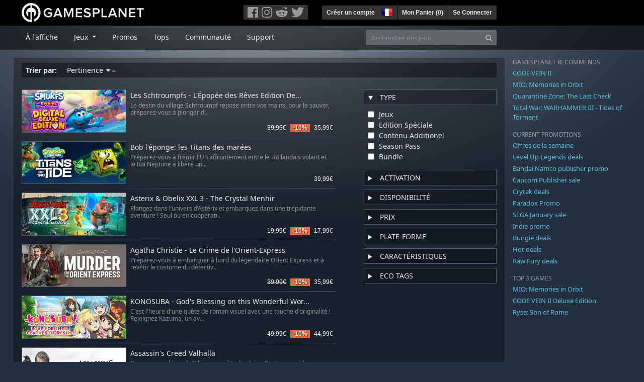

--- FILE ---
content_type: text/html; charset=utf-8
request_url: https://fr.gamesplanet.com/search?page=5&query=Le+nouveau+jeu+de+casino+Plinko+%28jeu+de+billes%29&ref=gameguidefr&utf8=%E2%9C%93
body_size: 11637
content:
<!DOCTYPE html>
<html lang="fr">
<head>
  <meta charset="utf-8">
  <meta http-equiv="X-UA-Compatible" content="IE=edge">
  <meta name="viewport" content="width=device-width, initial-scale=1, maximum-scale=1, shrink-to-fit=no, viewport-fit=auto">
  <meta name="robots" content="index,follow,all" />
  <meta http-equiv="x-dns-prefetch-control" content="on">
  <meta name="turbolinks-cache-control" content="no-cache">

  <title>Gamesplanet: Clés Steam, Origin, Ubisoft Connect, GOG et plus</title>
  <meta name="description" content="Jeux vidéo à acheter et télécharger facilement, légalement et en toute sécurité." />
  <meta name="keywords" content="Jeux vidéo à télécharger, Jeux à télécharger, acheter des jeux sur Internet, acheter jeu PC, clés Steam, clés Origin, Ubisoft Connect, jeux sans DRM" />

  <link rel="dns-prefetch" href="https://gpstatic.com" crossorigin>
  <link rel="preconnect" href="https://gpstatic.com">
  <link rel="dns-prefetch" href="https://secure.gravatar.com" crossorigin>
  <link rel="preconnect" href="https://secure.gravatar.com">
  <link rel="icon" type="image/svg+xml" href="https://gpstatic.com/assets/gamesplanet_com_circle_media-dfe8067c82a620c4d65f21a92d5874c0e38e9ada6752f9d1cbeb74483ee90faf.svg?t=1769550355" sizes="any" id="gpfavicon">
  <link rel="canonical" href="https://fr.gamesplanet.com/search">

  <link rel="stylesheet" media="all" href="https://gpstatic.com/assets/application-dc47d68d7eec9e32323623cf979b0e1394fe5acd6548b01a1f4374960e0bcf4f.css" data-turbolinks-track="reload" />
  <script type="text/javascript">// These polys allow for inline scripts while AppOS is being loaded asynchronously
// They will all be executed with their &quot;this&quot; and first argument set to the booted application
//
// NOTE: Despite their names resembling the AppOS events they will all be executed
//       every time the page loads, just at a different point in time.
window.AppOSBoot = function(f) { if (!window.AppOS_Boot) { window.AppOS_Boot = []; }; window.AppOS_Boot.push(f) };
window.AppOSDocumentLoad = function(f) { if (!window.AppOS_DL) { window.AppOS_DL = []; }; window.AppOS_DL.push(f) };
window.AppOSPageLoad = function(f) { if (!window.AppOS_PL) { window.AppOS_PL = []; }; window.AppOS_PL.push(f) };
</script>
  <script src="https://gpstatic.com/assets/application-c42fa54681ecd6c8afceeeb3bab7d82db9a1ff58af287f1385892b09a0b1c947.js" data-turbolinks-track="reload" defer="defer"></script>

  <link rel="alternate" href="https://fr.gamesplanet.com/search" hreflang="fr-FR" />


  
  <meta name="csrf-param" content="authenticity_token" />
<meta name="csrf-token" content="ohjiekHITYvQWTTdl9uLfZkCYWw9PMEPKDVVoLVKQcLOkuX1jDutdLxEqHIWeg41sp_Sf0xqkUMqxEnra-yxlg" />
  <link rel="icon" sizes="192x192" href="/images/touch_icons/touch-icon-192x192.png">
<link rel="apple-touch-icon-precomposed" sizes="180x180" href="/images/touch_icons/apple-touch-icon-180x180-precomposed.png">
<link rel="apple-touch-icon-precomposed" sizes="152x152" href="/images/touch_icons/apple-touch-icon-152x152-precomposed.png">
<link rel="apple-touch-icon-precomposed" sizes="144x144" href="/images/touch_icons/apple-touch-icon-144x144-precomposed.png">
<link rel="apple-touch-icon-precomposed" sizes="120x120" href="/images/touch_icons/apple-touch-icon-120x120-precomposed.png">
<link rel="apple-touch-icon-precomposed" sizes="114x114" href="/images/touch_icons/apple-touch-icon-114x114-precomposed.png">
<link rel="apple-touch-icon-precomposed" sizes="76x76" href="/images/touch_icons/apple-touch-icon-76x76-precomposed.png">
<link rel="apple-touch-icon-precomposed" sizes="72x72" href="/images/touch_icons/apple-touch-icon-72x72-precomposed.png">
<link rel="apple-touch-icon-precomposed" href="/images/touch_icons/apple-touch-icon-precomposed.png">

  


</head>

<body  data-hk="36b72ee8-c434-40aa-9023-724c3aaf62d2">
  <div data-appos-jserror="false"></div>
  <nav class="navbar navbar-dark bg-black nav-gp-top px-0">
  <div class="container pl-0">
    <div class="col-12 col-xl-10 gp-xl-main">
      <a class="navbar-brand pb-1 py-md-0 d-none d-sm-inline-block" href="/"><img height="38" alt="Gamesplanet.com" loading="lazy" decoding="async" src="https://gpstatic.com/assets/gamesplanet_com-c7cdb0f0005728229549c9b6506e1cbc48b94ee81723f51c81c8ad97bd630d84.svg" /></a>
      <a class="navbar-brand pb-1 py-md-0 d-inline-block d-sm-none" href="/"><img height="38" alt="Gamesplanet.com" loading="lazy" decoding="async" src="https://gpstatic.com/assets/gamesplanet_com_circle-4aac2ab0b9700fc58cb2631f1fd5d12fb5b162d956ab2c217dc61ec92d827d2e.svg" /></a>
      <button class="navbar-toggler bg-dark-gray border-0 d-inline-block d-lg-none pull-right mt-1 ml-3" type="button" data-toggle="collapse" data-target="#gpSiteNav">
        <span class="navbar-toggler-icon"></span>
        <span><i class="fa fa-search" style="white-space: nowrap"></i> </span>
      </button>
      <div class="pull-right mt-1">
        <div class="d-none d-lg-inline-block">
          <div class="btn-group mr-4" role="group">
            <div class="nav-item nav-item-social btn bg-dark-gray p-0"><a target="_blank" rel="noopener" class="nav-link p-0 pl-1" href="https://www.facebook.com/GamesplanetFR/"><img alt="Facebook" src="https://gpstatic.com/assets/get_in_touch/h-facebook-grey-13a843b391795abd42e99c1b0a6244be354ebbd80281c47ab70cb9d384260484.png" width="21" height="21" /></a></div>
            <div class="nav-item nav-item-social btn bg-dark-gray p-0"><a target="_blank" rel="noopener" class="nav-link p-0" href="https://www.instagram.com/gamesplanet_com/"><img alt="Instagram" src="https://gpstatic.com/assets/get_in_touch/h-instagram-grey-335e2af1e557d7456d7c6dfca6eabfdc0850012846c0cb27b5f048e5f64b7e56.png" width="21" height="21" /></a></div>
            <div class="nav-item nav-item-social btn bg-dark-gray p-0"><a target="_blank" rel="noopener" class="nav-link p-0" href="https://www.reddit.com/user/Gamesplanet/submitted/"><img alt="Reddit" src="https://gpstatic.com/assets/get_in_touch/h-reddit-grey-3742e9841d9d2fca4b301c7ad2d794f5d489e53a9e19921266f8911e1f0d4890.png" width="24" height="20" /></a></div>
            <div class="nav-item nav-item-social btn bg-dark-gray p-0"><a target="_blank" rel="noopener" class="nav-link p-0 pr-1" href="https://twitter.com/gamesplanetfr"><img alt="Twitter" src="https://gpstatic.com/assets/get_in_touch/h-twitter-grey-31fe64f758a401bca827a76b1a5f4813c36e642a74623fafbfc291d041b2e72b.png" width="25" height="20" /></a></div>
          </div>
        </div>
        <div class="btn-group d-none d-lg-inline-flex" role="group">
    <div class="nav-item btn bg-dark-gray p-0 px-1"><a class="nav-link p-1" data-login-required="registration" href="#open=registration">Créer un compte</a></div>
    <div class="nav-item btn bg-dark-gray p-0 pr-2 dropdown zindex100"><a class="nav-link dropdown-toggle dropdown-toggle-noarrow p-0" href="#" id="tenant-select-dropdown" role="button" data-toggle="dropdown">
  <img class="ml-1" style="vertical-align: -7px;" alt="FR" src="https://gpstatic.com/images/flags/48x32/FR.png" width="22" height="15" />
</a>
<div class="dropdown-menu shadow">
  <span class="dropdown-item">
    <img class="mr-1" alt="FR" src="https://gpstatic.com/images/flags/48x32/FR.png" width="22" height="15" /> France / EUR
  </span>
  <div class="dropdown-divider"></div>
    <a class="dropdown-item" href="https://de.gamesplanet.com/">
      <img class="mr-1" alt="DE" src="https://gpstatic.com/images/flags/48x32/DE.png" width="22" height="15" /> Deutschland / EUR
</a>    <a class="dropdown-item" href="https://uk.gamesplanet.com/">
      <img class="mr-1" alt="GB" src="https://gpstatic.com/images/flags/48x32/GB.png" width="22" height="15" /> United Kingdom / GBP
</a>    <a class="dropdown-item" href="https://us.gamesplanet.com/">
      <img class="mr-1" alt="US" src="https://gpstatic.com/images/flags/48x32/US.png" width="22" height="15" /> United States / USD
</a></div>
</div>
    <div class="nav-item btn bg-dark-gray p-0 px-1 separator"><a class="nav-link p-1 " href="/cart">Mon Panier (<span class="cart_count">0</span>)</a></div>
    <div class="nav-item btn bg-dark-gray p-0 px-1 separator"><a class="nav-link p-1" data-login-required="true" href="#open=login">Se Connecter</a></div>
</div>

        <div class="btn-group d-inline-flex d-lg-none" role="group">
  <a class="btn bg-dark-gray " href="/cart"><i class="fa fa-shopping-cart" style="white-space: nowrap"></i> (<span class="cart_count">0</span>)</a>
  <div class="btn-group" role="group">
    <a href="#" class="btn bg-dark-gray dropdown-toggle" id="mobile-user-account" data-toggle="dropdown" aria-haspopup="true" aria-expanded="false">
      <i class="fa fa-user" style="white-space: nowrap"></i> 
    </a>
    <div class="dropdown-menu dropdown-menu-right" style="max-width: 270px;" aria-labelledby="mobile-user-account">
        <a class="dropdown-item" data-login-required="true" href="#open=login">Se Connecter</a>
        <a class="dropdown-item" data-login-required="registration" href="#open=registration">Créer un compte</a>
    </div>
  </div>
</div>

      </div>
    </div>
  </div>
</nav>

  <nav class="navbar navbar-expand-lg navbar-dark bg-black-fade mb-3 p-0 pb-lg-1">
  <div class="container pl-0">
    <div class="col-12 col-xl-10 gp-xl-main">
      <div class="collapse navbar-collapse" id="gpSiteNav">
        <div id="quick_search" class="mt-1 mt-lg-0 mb-lg-0 order-2">
          <form id="quick_search_form" class="form-inline d-flex flex-nowrap" action="/search" accept-charset="UTF-8" method="get">
            <div class="input-group mt-1 w-100">
              <input type="text" name="query" id="query" placeholder="Rechercher des jeux" autocomplete="off" class="form-control typeahead" data-query-url="/quick_search?query=%3Avalue" aria-label="Rechercher des jeux" />
              <div class="input-group-append">
                <button class="btn btn-secondary py-0 px-2 text-muted" type="submit" aria-label="Search" ><i class="fa fa-search" style="white-space: nowrap"></i> </button>
              </div>
            </div>
</form>        </div>
        <div class="navbar-nav my-1 mr-auto order-1">
          <div class="nav-item mr-3">
            <a class="nav-link text-body pt-2 pr-2 pb-0 pl-2 mb-1 mob16" href="/">À l&#39;affiche</a>
          </div>
          <div class="nav-item mr-3 dropdown">
            <a class="nav-link text-body pt-2 pr-2 pb-0 pl-2 mb-1 dropdown-toggle mob16" href="#" id="gp-site-nav-dropdown" role="button" data-toggle="dropdown">
              Jeux
            </a>
            <div class="dropdown-menu shadow">
              <div class="container dropdown-multi-col">
                <div class="row">
                  <div class="col-12 col-md-6">
                    <div class="nav-header bg-light p-1 small text-uppercase">Genre</div>
                    <div class="dropdown-divider"></div>
                    <a class="dropdown-item" href="/games/action">Action</a>
                    <a class="dropdown-item" href="/games/adventure">Aventure</a>
                    <a class="dropdown-item" href="/games/rpg">RPG (Jeu de Rôle)</a>
                    <a class="dropdown-item" href="/games/mmo">MMO</a>
                    <a class="dropdown-item" href="/games/strategy">Stratégie</a>
                    <a class="dropdown-item" href="/games/simulation">Simulation</a>
                    <a class="dropdown-item" href="/games/arcade_indie">Arcade &amp; Indie</a>
                    <a class="dropdown-item" href="/games/sport">Sport</a>
                    <div class="nav-header bg-light mt-3 p-1 small text-uppercase">Autre</div>
                    <div class="dropdown-divider"></div>
                    <a class="dropdown-item" href="/games/coming-soon">Bientôt disponible</a>
                    <a class="dropdown-item" href="/games/games-18">Jeux 18+</a>
                    <a class="dropdown-item" href="/games/mac">Jeux Mac</a>
                    <a class="dropdown-item" href="/games/linux">Jeux Linux</a>
                    <a class="dropdown-item" href="/publishers">Éditeurs</a>
                  </div>
                  <div class="col-12 col-md-6 mt-3 mt-md-0">
                    <div class="nav-header bg-light p-1 small text-uppercase">Activation</div>
                    <div class="dropdown-divider"></div>
                    <a class="dropdown-item" href="/search?dt=epic">Epic</a>
                    <a class="dropdown-item" href="/search?dt=giants">Giants</a>
                    <a class="dropdown-item" href="/search?dt=gog">GOG</a>
                    <a class="dropdown-item" href="/search?dt=msstore">Microsoft</a>
                    <a class="dropdown-item" href="/search?dt=rockstarsocial">Rockstar Social Club</a>
                    <a class="dropdown-item" href="/search?dt=steam">Steam</a>
                    <a class="dropdown-item" href="/search?dt=uplay_silent">Ubisoft Connect</a>
                    <a class="dropdown-item" href="/search?dt=zenimax">Zenimax</a>
                      <div class="nav-header bg-light mt-3 p-1 small text-uppercase">Eco Tags</div>
                      <div class="dropdown-divider"></div>
                      <a class="dropdown-item" href="/search?eco=aesthetic">Graphismes / Esthétisme</a>
                      <a class="dropdown-item" href="/search?eco=narrative">Scénario / Narration</a>
                      <a class="dropdown-item" href="/search?eco=gameplay">Gameplay</a>
                      <a class="dropdown-item" href="/search?eco=policy">Politique de l&#39;éditeur</a>
                  </div>
                </div>
              </div>
            </div>
          </div>
          <div class="nav-item mr-3">
            <a class="nav-link text-body pt-2 pr-2 pb-0 pl-2 mb-1 mob16" href="/games/offers">Promos</a>
          </div>
          <div class="nav-item mr-3">
            <a class="nav-link text-body pt-2 pr-2 pb-0 pl-2 mb-1 mob16" href="/games/charts">Tops</a>
          </div>
          <div class="nav-item mr-3">
            <a class="nav-link text-body pt-2 pr-2 pb-0 pl-2 mb-1 mob16" href="/community/news_updates">Communauté</a>
          </div>
          <div class="nav-item mr-3">
            <a class="nav-link text-body pt-2 pr-2 pb-0 pl-2 mb-1 mob16" data-turbolinks="false" href="/support">Support</a>
          </div>
        </div>
      </div>
    </div>
  </div>
</nav>


  
  <div class="container">
    
    
    <div class="row">
      <div class="col-12 col-xl-10 gp-xl-main">
        <div class="row row-page-ctn">
          
          

<div class="col-12 search-results">
  <h2 class="upper d-none">Votre sélection</h2>

  <div class="sorting p-1 px-2 mb-3">
    <span class="font-weight-bold mr-3">Trier par:</span>
    <ul class="list-inline d-inline-block m-0">
        <li class="list-inline-item mr-3"><a class="asc" href="/search?d=asc&amp;page=5&amp;query=Le+nouveau+jeu+de+casino+Plinko+%28jeu+de+billes%29&amp;ref=gameguidefr&amp;s=relevance&amp;utf8=%E2%9C%93">
  Pertinence <i class='fa fa-sort-desc'></i><i class='fa fa-sort-asc'></i>
</a></li>
    </ul>
  </div>

  <div class="row">
    <div class="col-12 col-lg-8 order-2 order-lg-1" id="search_filtered_view">
          <div class="row no-gutters game_list game_list_small prod_class_300 pt-2">
            <div class="col-4 pl-0">
              <a class="stretched-link responsive-img img-280" href="/game/les-schtroumpfs-l-epopee-des-reves-edition-deluxe-steam-key--6918-2">
                <img loading="lazy" decoding="async" alt="Les Schtroumpfs - L&#39;Épopée des Rêves Edition Deluxe" title="Les Schtroumpfs - L&#39;Épopée des Rêves Edition Deluxe" class="border border-secondary" src="https://gpstatic.com/acache/69/18/2/fr/t280x115-10e44edc1b1aadd4a335e57d080847a6.jpg" />
                
</a>            </div>
            <div class="col-8 pl-2 px-sm-2">
              <h4 class="pt-1 mb-1"><a class="d-block text-decoration-none stretched-link" href="/game/les-schtroumpfs-l-epopee-des-reves-edition-deluxe-steam-key--6918-2">Les Schtroumpfs - L&#39;Épopée des Rêves Edition De...</a></h4>
              <p class="text-muted d-none d-md-block"><small>Le destin du village Schtroumpf repose entre vos mains, pour le sauver, préparez-vous à plonger d...</small></p>
              <div class="gp-prices small text-right">
                
                <span class="prices">
<span class="price_base"><strike>39,99€</strike></span>
<span class="price_saving false">-10%</span>
<span class="price_current">35,99€</span> </span>
              </div>
            </div>
          </div>
          <div class="row no-gutters game_list game_list_small prod_class_300 pt-2">
            <div class="col-4 pl-0">
              <a class="stretched-link responsive-img img-280" href="/game/bob-l-eponge-les-titans-des-marees-steam-key--7778-1">
                <img loading="lazy" decoding="async" alt="Bob l&#39;éponge: les Titans des marées" title="Bob l&#39;éponge: les Titans des marées" class="border border-secondary" src="https://gpstatic.com/acache/77/78/1/fr/t280x115-aae571cc110c4493514d9de99b35d629.jpg" />
                
</a>            </div>
            <div class="col-8 pl-2 px-sm-2">
              <h4 class="pt-1 mb-1"><a class="d-block text-decoration-none stretched-link" href="/game/bob-l-eponge-les-titans-des-marees-steam-key--7778-1">Bob l&#39;éponge: les Titans des marées</a></h4>
              <p class="text-muted d-none d-md-block"><small>Préparez-vous à frémir ! Un affrontement entre le Hollandais volant et le Roi Neptune a libéré un...</small></p>
              <div class="gp-prices small text-right">
                
                <span class="prices">


<span class="price_current">39,99€</span> </span>
              </div>
            </div>
          </div>
          <div class="row no-gutters game_list game_list_small prod_class_300 pt-2">
            <div class="col-4 pl-0">
              <a class="stretched-link responsive-img img-280" href="/game/asterix-obelix-xxl-3-the-crystal-menhir-steam-key--4343-1">
                <img loading="lazy" decoding="async" alt="Asterix &amp; Obelix XXL 3 - The Crystal Menhir" title="Asterix &amp; Obelix XXL 3 - The Crystal Menhir" class="border border-secondary" src="https://gpstatic.com/acache/43/43/1/fr/t280x115-591d891a9e448959f580d5d64579a01f.jpg" />
                
</a>            </div>
            <div class="col-8 pl-2 px-sm-2">
              <h4 class="pt-1 mb-1"><a class="d-block text-decoration-none stretched-link" href="/game/asterix-obelix-xxl-3-the-crystal-menhir-steam-key--4343-1">Asterix &amp; Obelix XXL 3 - The Crystal Menhir</a></h4>
              <p class="text-muted d-none d-md-block"><small>Plongez dans l’univers d’Astérix et embarquez dans une trépidante aventure ! Seul ou en coopérati...</small></p>
              <div class="gp-prices small text-right">
                
                <span class="prices">
<span class="price_base"><strike>19,99€</strike></span>
<span class="price_saving false">-10%</span>
<span class="price_current">17,99€</span> </span>
              </div>
            </div>
          </div>
          <div class="row no-gutters game_list game_list_small prod_class_300 pt-2">
            <div class="col-4 pl-0">
              <a class="stretched-link responsive-img img-280" href="/game/agatha-christie-le-crime-de-l-orient-express-steam-key--6363-1">
                <img loading="lazy" decoding="async" alt="Agatha Christie - Le Crime de l&#39;Orient-Express" title="Agatha Christie - Le Crime de l&#39;Orient-Express" class="border border-secondary" src="https://gpstatic.com/acache/63/63/1/fr/t280x115-2df75403c8c25597aee05a0ea85694cb.jpg" />
                
</a>            </div>
            <div class="col-8 pl-2 px-sm-2">
              <h4 class="pt-1 mb-1"><a class="d-block text-decoration-none stretched-link" href="/game/agatha-christie-le-crime-de-l-orient-express-steam-key--6363-1">Agatha Christie - Le Crime de l&#39;Orient-Express</a></h4>
              <p class="text-muted d-none d-md-block"><small>Préparez-vous à embarquer à bord du légendaire Orient Express et à revêtir le costume du détectiv...</small></p>
              <div class="gp-prices small text-right">
                
                <span class="prices">
<span class="price_base"><strike>39,99€</strike></span>
<span class="price_saving false">-10%</span>
<span class="price_current">35,99€</span> </span>
              </div>
            </div>
          </div>
          <div class="row no-gutters game_list game_list_small prod_class_300 pt-2">
            <div class="col-4 pl-0">
              <a class="stretched-link responsive-img img-280" href="/game/konosuba-god-s-blessing-on-this-wonderful-world-love-for-these-clothes-of-desire-steam-key--6755-1">
                <img loading="lazy" decoding="async" alt="KONOSUBA - God&#39;s Blessing on this Wonderful World! Love For These Clothes Of Desire!" title="KONOSUBA - God&#39;s Blessing on this Wonderful World! Love For These Clothes Of Desire!" class="border border-secondary" src="https://gpstatic.com/acache/67/55/1/fr/t280x115-26351199f81b5ad61706146697c6757d.jpg" />
                
</a>            </div>
            <div class="col-8 pl-2 px-sm-2">
              <h4 class="pt-1 mb-1"><a class="d-block text-decoration-none stretched-link" href="/game/konosuba-god-s-blessing-on-this-wonderful-world-love-for-these-clothes-of-desire-steam-key--6755-1">KONOSUBA - God&#39;s Blessing on this Wonderful Wor...</a></h4>
              <p class="text-muted d-none d-md-block"><small>C&#39;est l&#39;heure d&#39;une quête de roman visuel avec une touche d&#39;originalité ! Rejoignez Kazuma, un av...</small></p>
              <div class="gp-prices small text-right">
                
                <span class="prices">
<span class="price_base"><strike>49,99€</strike></span>
<span class="price_saving false">-10%</span>
<span class="price_current">44,99€</span> </span>
              </div>
            </div>
          </div>
          <div class="row no-gutters game_list game_list_small prod_class_300 pt-2">
            <div class="col-4 pl-0">
              <a class="stretched-link responsive-img img-280" href="/game/assassin-s-creed-valhalla-ubisoft-connect--5389-1">
                <img loading="lazy" decoding="async" alt="Assassin&#39;s Creed Valhalla" title="Assassin&#39;s Creed Valhalla" class="border border-secondary" src="https://gpstatic.com/acache/53/89/1/fr/t280x115-9bd12daf3ff75bd95c4e2ac879b0ef6c.jpg" />
                
</a>            </div>
            <div class="col-8 pl-2 px-sm-2">
              <h4 class="pt-1 mb-1"><a class="d-block text-decoration-none stretched-link" href="/game/assassin-s-creed-valhalla-ubisoft-connect--5389-1">Assassin&#39;s Creed Valhalla</a></h4>
              <p class="text-muted d-none d-md-block"><small>Devenez une légende Viking en quête de gloire. Partez en raids, améliorez votre campement, et mér...</small></p>
              <div class="gp-prices small text-right">
                
                <span class="prices">
<span class="price_base"><strike>59,99€</strike></span>
<span class="price_saving false">-10%</span>
<span class="price_current">53,99€</span> </span>
              </div>
            </div>
          </div>
          <div class="row no-gutters game_list game_list_small prod_class_300 pt-2">
            <div class="col-4 pl-0">
              <a class="stretched-link responsive-img img-280" href="/game/agatha-christie-le-crime-de-l-orient-express-deluxe-edition-steam-key--6363-2">
                <img loading="lazy" decoding="async" alt="Agatha Christie - Le Crime de l&#39;Orient Express - Deluxe Edition" title="Agatha Christie - Le Crime de l&#39;Orient Express - Deluxe Edition" class="border border-secondary" src="https://gpstatic.com/acache/63/63/2/fr/t280x115-742b8397629135c6bed86316fc53b246.jpg" />
                
</a>            </div>
            <div class="col-8 pl-2 px-sm-2">
              <h4 class="pt-1 mb-1"><a class="d-block text-decoration-none stretched-link" href="/game/agatha-christie-le-crime-de-l-orient-express-deluxe-edition-steam-key--6363-2">Agatha Christie - Le Crime de l&#39;Orient Express ...</a></h4>
              <p class="text-muted d-none d-md-block"><small>Préparez-vous à embarquer à bord du légendaire Orient Express et à revêtir le costume du détectiv...</small></p>
              <div class="gp-prices small text-right">
                
                <span class="prices">
<span class="price_base"><strike>49,99€</strike></span>
<span class="price_saving false">-10%</span>
<span class="price_current">44,99€</span> </span>
              </div>
            </div>
          </div>
          <div class="row no-gutters game_list game_list_small prod_class_300 pt-2">
            <div class="col-4 pl-0">
              <a class="stretched-link responsive-img img-280" href="/game/goldorak-le-festin-des-loups-deluxe-upgrade-steam-key--6177-3">
                <img loading="lazy" decoding="async" alt="GOLDORAK - Le Festin des Loups - Deluxe Upgrade" title="GOLDORAK - Le Festin des Loups - Deluxe Upgrade" class="border border-secondary" src="https://gpstatic.com/acache/61/77/3/fr/t280x115-4362c2b21ccc8d6a4e7aa5012d8c49ad.jpg" />
                <div class="class-dlc"></div>
</a>            </div>
            <div class="col-8 pl-2 px-sm-2">
              <h4 class="pt-1 mb-1"><a class="d-block text-decoration-none stretched-link" href="/game/goldorak-le-festin-des-loups-deluxe-upgrade-steam-key--6177-3">GOLDORAK - Le Festin des Loups - Deluxe Upgrade</a></h4>
              <p class="text-muted d-none d-md-block"><small>GOLDORAK – Le Festin des Loups - Deluxe Upgrade inclut le DLC Ensemble Royal et la mission bonus ...</small></p>
              <div class="gp-prices small text-right">
                
                <span class="prices">
<span class="price_base"><strike>14,99€</strike></span>
<span class="price_saving false">-10%</span>
<span class="price_current">13,49€</span> </span>
              </div>
            </div>
          </div>
          <div class="row no-gutters game_list game_list_small prod_class_300 pt-2">
            <div class="col-4 pl-0">
              <a class="stretched-link responsive-img img-280" href="/game/x4-edition-collector-communaute-des-planetes-steam-key--3961-9">
                <img loading="lazy" decoding="async" alt="X4 : Édition Collector Communauté des Planètes" title="X4 : Édition Collector Communauté des Planètes" class="border border-secondary" src="https://gpstatic.com/acache/39/61/9/fr/t280x115-e0473573dea05360d8518be5488eaf70.jpg" />
                
</a>            </div>
            <div class="col-8 pl-2 px-sm-2">
              <h4 class="pt-1 mb-1"><a class="d-block text-decoration-none stretched-link" href="/game/x4-edition-collector-communaute-des-planetes-steam-key--3961-9">X4 : Édition Collector Communauté des Planètes</a></h4>
              <p class="text-muted d-none d-md-block"><small>X4 : Édition Collector Communauté des Planètes réunit toutes les espèces connues de l&#39;univers X4 ...</small></p>
              <div class="gp-prices small text-right">
                
                <span class="prices">
<span class="price_base"><strike>149,99€</strike></span>
<span class="price_saving false">-10%</span>
<span class="price_current">134,99€</span> </span>
              </div>
            </div>
          </div>
          <div class="row no-gutters game_list game_list_small prod_class_300 pt-2">
            <div class="col-4 pl-0">
              <a class="stretched-link responsive-img img-280" href="/game/indiana-jones-et-le-cercle-ancien-passage-a-l-edition-premium-steam-key--6745-3">
                <img loading="lazy" decoding="async" alt="Indiana Jones et le Cercle Ancien: Passage à l&#39;Édition Premium" title="Indiana Jones et le Cercle Ancien: Passage à l&#39;Édition Premium" class="border border-secondary" src="https://gpstatic.com/acache/67/45/3/fr/t280x115-0d37e9af2827e9f288077ee31a4cae1c.jpg" />
                <div class="class-dlc"></div>
</a>            </div>
            <div class="col-8 pl-2 px-sm-2">
              <h4 class="pt-1 mb-1"><a class="d-block text-decoration-none stretched-link" href="/game/indiana-jones-et-le-cercle-ancien-passage-a-l-edition-premium-steam-key--6745-3">Indiana Jones et le Cercle Ancien: Passage à l&#39;...</a></h4>
              <p class="text-muted d-none d-md-block"><small>Partez à l&#39;aventure avec le passage à l&#39;Édition Premium pour obtenir le DLC narratif Indiana Jone...</small></p>
              <div class="gp-prices small text-right">
                
                <span class="prices">
<span class="price_base"><strike>34,99€</strike></span>
<span class="price_saving false">-10%</span>
<span class="price_current">31,49€</span> </span>
              </div>
            </div>
          </div>
          <div class="row no-gutters game_list game_list_small prod_class_300 pt-2">
            <div class="col-4 pl-0">
              <a class="stretched-link responsive-img img-280" href="/game/indiana-jones-et-le-cercle-ancien-l-ordre-des-geants-steam-key--6745-4">
                <img loading="lazy" decoding="async" alt="Indiana Jones et le Cercle Ancien: L&#39;Ordre des Géants" title="Indiana Jones et le Cercle Ancien: L&#39;Ordre des Géants" class="border border-secondary" src="https://gpstatic.com/acache/67/45/4/fr/t280x115-c7305bda44cec351dc980faac5ce68de.jpg" />
                <div class="class-dlc"></div>
</a>            </div>
            <div class="col-8 pl-2 px-sm-2">
              <h4 class="pt-1 mb-1"><a class="d-block text-decoration-none stretched-link" href="/game/indiana-jones-et-le-cercle-ancien-l-ordre-des-geants-steam-key--6745-4">Indiana Jones et le Cercle Ancien: L&#39;Ordre des ...</a></h4>
              <p class="text-muted d-none d-md-block"><small>Indiana Jones embarque pour une toute nouvelle aventure à travers les vieilles rues et les méandr...</small></p>
              <div class="gp-prices small text-right">
                
                <span class="prices">
<span class="price_base"><strike>19,99€</strike></span>
<span class="price_saving false">-10%</span>
<span class="price_current">17,99€</span> </span>
              </div>
            </div>
          </div>
          <div class="row no-gutters game_list game_list_small prod_class_300 pt-2">
            <div class="col-4 pl-0">
              <a class="stretched-link responsive-img img-280" href="/game/bob-l-eponge-les-titans-des-marees-ghostly-digital-edition-steam-key--7778-2">
                <img loading="lazy" decoding="async" alt="Bob l&#39;éponge: Les Titans des marées - Ghostly Digital Edition" title="Bob l&#39;éponge: Les Titans des marées - Ghostly Digital Edition" class="border border-secondary" src="https://gpstatic.com/acache/77/78/2/fr/t280x115-49babbee1e04f70ad2b9799f1f58d0bf.jpg" />
                
</a>            </div>
            <div class="col-8 pl-2 px-sm-2">
              <h4 class="pt-1 mb-1"><a class="d-block text-decoration-none stretched-link" href="/game/bob-l-eponge-les-titans-des-marees-ghostly-digital-edition-steam-key--7778-2">Bob l&#39;éponge: Les Titans des marées - Ghostly D...</a></h4>
              <p class="text-muted d-none d-md-block"><small>Commandez avec le pass saisonnier ! Un affrontement entre le Hollandais volant et le Roi Neptune ...</small></p>
              <div class="gp-prices small text-right">
                
                <span class="prices">


<span class="price_current">54,99€</span> </span>
              </div>
            </div>
          </div>
          <div class="row no-gutters game_list game_list_small prod_class_300 pt-2">
            <div class="col-4 pl-0">
              <a class="stretched-link responsive-img img-280" href="/game/assassin-s-creed-valhalla-edition-ragnarok-ubisoft-connect--5389-7">
                <img loading="lazy" decoding="async" alt="Assassin&#39;s Creed Valhalla Édition Ragnarök" title="Assassin&#39;s Creed Valhalla Édition Ragnarök" class="border border-secondary" src="https://gpstatic.com/acache/53/89/7/fr/t280x115-6c34abc76d2700ddb5df51f808b3b01f.jpg" />
                
</a>            </div>
            <div class="col-8 pl-2 px-sm-2">
              <h4 class="pt-1 mb-1"><a class="d-block text-decoration-none stretched-link" href="/game/assassin-s-creed-valhalla-edition-ragnarok-ubisoft-connect--5389-7">Assassin&#39;s Creed Valhalla Édition Ragnarök</a></h4>
              <p class="text-muted d-none d-md-block"><small>Comprend le jeu de base et l&#39;extension Assassin&#39;s Creed Valhalla : L&#39;Aube du Ragnarök.</small></p>
              <div class="gp-prices small text-right">
                
                <span class="prices">
<span class="price_base"><strike>99,99€</strike></span>
<span class="price_saving false">-10%</span>
<span class="price_current">89,99€</span> </span>
              </div>
            </div>
          </div>
          <div class="row no-gutters game_list game_list_small prod_class_300 pt-2">
            <div class="col-4 pl-0">
              <a class="stretched-link responsive-img img-280" href="/game/assassin-s-creed-valhalla-edition-complete-ubisoft-connect--5389-8">
                <img loading="lazy" decoding="async" alt="Assassin&#39;s Creed Valhalla Édition Complète" title="Assassin&#39;s Creed Valhalla Édition Complète" class="border border-secondary" src="https://gpstatic.com/acache/53/89/8/fr/t280x115-24ec1ef7210e3f5af004014761c05f5b.jpg" />
                
</a>            </div>
            <div class="col-8 pl-2 px-sm-2">
              <h4 class="pt-1 mb-1"><a class="d-block text-decoration-none stretched-link" href="/game/assassin-s-creed-valhalla-edition-complete-ubisoft-connect--5389-8">Assassin&#39;s Creed Valhalla Édition Complète</a></h4>
              <p class="text-muted d-none d-md-block"><small>Comprend le jeu de base, le Season Pass, le pack Ultimate et l&#39;extension Assassin&#39;s Creed Valhall...</small></p>
              <div class="gp-prices small text-right">
                
                <span class="prices">
<span class="price_base"><strike>139,99€</strike></span>
<span class="price_saving false">-10%</span>
<span class="price_current">125,99€</span> </span>
              </div>
            </div>
          </div>
          <div class="row no-gutters game_list game_list_small prod_class_300 pt-2">
            <div class="col-4 pl-0">
              <a class="stretched-link responsive-img img-280" href="/game/dragon-ball-z-kakarot-daima-aventure-dans-le-domaine-des-demons-partie-1-steam-key--4253-12">
                <img loading="lazy" decoding="async" alt="DRAGON BALL Z : KAKAROT -DAIMA- Aventure dans le Domaine des Démons PARTIE 1" title="DRAGON BALL Z : KAKAROT -DAIMA- Aventure dans le Domaine des Démons PARTIE 1" class="border border-secondary" src="https://gpstatic.com/acache/42/53/12/fr/t280x115-7a348423a3501193d25cc2c3b6c2b03e.jpg" />
                <div class="class-dlc"></div>
</a>            </div>
            <div class="col-8 pl-2 px-sm-2">
              <h4 class="pt-1 mb-1"><a class="d-block text-decoration-none stretched-link" href="/game/dragon-ball-z-kakarot-daima-aventure-dans-le-domaine-des-demons-partie-1-steam-key--4253-12">DRAGON BALL Z : KAKAROT -DAIMA- Aventure dans l...</a></h4>
              <p class="text-muted d-none d-md-block"><small>Première partie de l&#39;histoire additionnelle qui se déroule dans le monde de la série animée Drago...</small></p>
              <div class="gp-prices small text-right">
                
                <span class="prices">
<span class="price_base"><strike>19,99€</strike></span>
<span class="price_saving false">-40%</span>
<span class="price_current">11,99€</span> </span>
              </div>
            </div>
          </div>
      
    </div>
    <div class="col-12 col-lg-4 order-1 order-lg-2 mt-2 pl-lg-5" data-flist-control="search_filtered_view" data-flist-url="/search?query=Le+nouveau+jeu+de+casino+Plinko+%28jeu+de+billes%29" data-flist-initial="{}">
      <div data-flist-opt="d"></div>
      <div data-flist-opt="s"></div>

      <details data-flist-qgroup="t" open>
        <summary class="text-uppercase mb-2 p-1 pl-2 border border-secondary bg-black-fade25"><h4 class="d-inline pl-2">Type</h4></summary>
        <ul>
          <li data-flist-q="t" data-flist-v="game">Jeux</li>
          <li data-flist-q="t" data-flist-v="game_special">Edition Spéciale</li>
          <li data-flist-q="t" data-flist-v="dlc">Contenu Additionel</li>
          <li data-flist-q="t" data-flist-v="season_pass">Season Pass</li>
          <li data-flist-q="t" data-flist-v="package">Bundle</li>
        </ul>
      </details>


      <details data-flist-qgroup="dt">
        <summary class="text-uppercase mb-2 p-1 pl-2 border border-secondary bg-black-fade25"><h4 class="d-inline pl-2">Activation</h4></summary>
        <ul>
            <li data-flist-q="dt" data-flist-v="epic">Epic</li>
            <li data-flist-q="dt" data-flist-v="gog">GOG</li>
            <li data-flist-q="dt" data-flist-v="gog_direct">GOG (Direct)</li>
            <li data-flist-q="dt" data-flist-v="giants">Giants</li>
            <li data-flist-q="dt" data-flist-v="msstore">Microsoft</li>
            <li data-flist-q="dt" data-flist-v="steam">Steam</li>
            <li data-flist-q="dt" data-flist-v="download">Téléchargement</li>
            <li data-flist-q="dt" data-flist-v="uplay_silent">Ubisoft Connect</li>
            <li data-flist-q="dt" data-flist-v="zenimax">Zenimax</li>
        </ul>
      </details>

      <details data-flist-qgroup="av">
        <summary class="text-uppercase mb-2 p-1 pl-2 border border-secondary bg-black-fade25"><h4 class="d-inline pl-2">Disponibilité</h4></summary>
        <ul>
          <li data-flist-q="av" data-flist-c="ngp" data-flist-merge="{&quot;d&quot;:null,&quot;s&quot;:null}">Nouveau chez Gamesplanet</li>
          <li data-flist-q="av" data-flist-c="cs">Bientôt disponible</li>
          <li data-flist-q="av" data-flist-c="po">En précommande</li>
          <li data-flist-q="av" data-flist-c="ea">Accès Anticipé</li>
          <li data-flist-q="av" data-flist-c="rel">Disponible</li>
        </ul>
      </details>

      <details data-flist-qgroup="pr">
        <summary class="text-uppercase mb-2 p-1 pl-2 border border-secondary bg-black-fade25"><h4 class="d-inline pl-2">Prix</h4></summary>
        <ul>
          <li data-flist-q="pr" data-flist-c="5">&lt; 5€</li>
          <li data-flist-q="pr" data-flist-c="10">5€ - 10€</li>
          <li data-flist-q="pr" data-flist-c="25">10€ - 25€</li>
          <li data-flist-q="pr" data-flist-c="50">25€ - 50€</li>
          <li data-flist-q="pr" data-flist-c="51">&gt; 50€</li>
        </ul>
      </details>

      <details data-flist-qgroup="os">
        <summary class="text-uppercase mb-2 p-1 pl-2 border border-secondary bg-black-fade25"><h4 class="d-inline pl-2">Plate-forme</h4></summary>
        <ul>
          <li data-flist-q="os" data-flist-v="windows">Windows</li>
          <li data-flist-q="os" data-flist-v="macos">Mac OS</li>
          <li data-flist-q="os" data-flist-v="linux">Linux</li>
        </ul>
      </details>

      <details data-flist-qgroup="char">
        <summary class="text-uppercase mb-2 p-1 pl-2 border border-secondary bg-black-fade25"><h4 class="d-inline pl-2">Caractéristiques</h4></summary>
        <ul>
            <li data-flist-q="char" data-flist-v="steam_trading_cards">Cartes à échanger Steam</li>
            <li data-flist-q="char" data-flist-v="steam_leaderboards">Classements Steam</li>
            <li data-flist-q="char" data-flist-v="coop">Coopération</li>
            <li data-flist-q="char" data-flist-v="online_coop">Coopération en ligne</li>
            <li data-flist-q="char" data-flist-v="multiplayer">Multijoueur</li>
            <li data-flist-q="char" data-flist-v="crossplatform_multiplayer">Multijoueur Cross-Platform</li>
            <li data-flist-q="char" data-flist-v="online_multiplayer">Multijoueur en ligne</li>
            <li data-flist-q="char" data-flist-v="local_multiplayer">Multijoueur en local</li>
            <li data-flist-q="char" data-flist-v="stats">Stats</li>
            <li data-flist-q="char" data-flist-v="steam_cloud">Steam Cloud</li>
            <li data-flist-q="char" data-flist-v="steam_workshop">Steam Workshop</li>
            <li data-flist-q="char" data-flist-v="steam_achievements">Succès Steam</li>
            <li data-flist-q="char" data-flist-v="full_controller_support">Support manette complet</li>
            <li data-flist-q="char" data-flist-v="partial_controller_support">Support manette partiel</li>
            <li data-flist-q="char" data-flist-v="captions_available">Texte disponible</li>
            <li data-flist-q="char" data-flist-v="singleplayer">Un joueur</li>
            <li data-flist-q="char" data-flist-v="valve_anticheat_enabled">Valve Anti-triche activé</li>
            <li data-flist-q="char" data-flist-v="local_coop">Écran partagé</li>
            <li data-flist-q="char" data-flist-v="includes_level_editor">Éditeur de niveau inclus</li>
        </ul>
      </details>

        <details data-flist-qgroup="eco">
          <summary class="text-uppercase mb-2 p-1 pl-2 border border-secondary bg-black-fade25"><h4 class="d-inline pl-2"><span class="translation_missing" title="translation missing: fr.product.types.by.eco_tags">Eco Tags</span></h4></summary>
          <ul>
              <li data-flist-q="eco" data-flist-v="aesthetic">Graphismes / Esthétisme</li>
              <li data-flist-q="eco" data-flist-v="narrative">Scénario / Narration</li>
              <li data-flist-q="eco" data-flist-v="gameplay">Gameplay</li>
              <li data-flist-q="eco" data-flist-v="policy">Politique de l&#39;éditeur</li>
          </ul>
        </details>
</div>  </div>
</div>

            <div class="col-12 page_footer">
    <div class="row px-1 py-2 mt-1">
      <div class="col-12 col-lg-6">
        <h3 class="text-light">Avantages Gamesplanet.com</h3>
        <ul class="list-unstyled m-0 p-0 mb-3 sm-font075">
          <li><i class="fa fa-check" style="white-space: nowrap"></i> Distributeur officiel, reconnu depuis 2006</li>
          <li><i class="fa fa-check" style="white-space: nowrap"></i> Achetez vos jeux légalement</li>
          <li><i class="fa fa-check" style="white-space: nowrap"></i> Rejoignez une communauté gaming</li>
          <li><i class="fa fa-check" style="white-space: nowrap"></i> Télécharger des jeux pour votre PC ou Mac</li>
          <li><i class="fa fa-check" style="white-space: nowrap"></i> Vos informations personnelles sont cryptées en toute sécurité</li>
        </ul>
          <div class="pull-left mt-2 mr-2">
            <h3 class="text-light">Une question ?</h3>
          </div>
        <div class="pull-left mb-3">
          <a target="_blank" rel="noreferrer" href="https://www.facebook.com/GamesplanetFR/"><img alt="Facebook" loading="lazy" decoding="async" src="https://gpstatic.com/assets/get_in_touch/facebook_big-c51cb6366a1cd91aa2aece7c981ae40f630d6edc54f0c47e3d60ceb9f1b18f23.png" width="35" height="35" /></a>
          <a target="_blank" rel="noreferrer" href="https://twitter.com/gamesplanetfr"><img alt="Twitter" loading="lazy" decoding="async" src="https://gpstatic.com/assets/get_in_touch/twitter_big-410d423e37b4900f60e3b72cf326b3621a63539eee8cfaba5a2b6e82d4426b90.png" width="35" height="35" /></a>
          <a target="_blank" rel="noreferrer" href="https://www.reddit.com/user/Gamesplanet/submitted/"><img alt="Reddit" loading="lazy" decoding="async" src="https://gpstatic.com/assets/get_in_touch/reddit_big-94cb1e3c0801cd381b3ad185d896e8873b16e31266d7bdbfdcea60b52e422571.png" width="35" height="35" /></a>
          <a target="_blank" rel="noreferrer" href="https://www.instagram.com/gamesplanet_com/"><img alt="Instagram" loading="lazy" decoding="async" src="https://gpstatic.com/assets/get_in_touch/instagram_big-2bd0d46c1cf623b11b6dd8aa275aa4815d84da8376f5be52339f1129942a46c4.png" width="35" height="35" /></a>
          <a href="/cdn-cgi/l/email-protection#c1a0a8a5a481a6a0aca4b2b1ada0afa4b5efa2aeac"><img alt="E-Mail" loading="lazy" decoding="async" src="https://gpstatic.com/assets/get_in_touch/email-867840ddcecc2a8e8ca253e570335188bb88860ca8a2ca4953cc4b62e1c89c86.png" width="35" height="35" /></a>
        </div>
      </div>
      <div class="col-12 col-lg-6">
        <h3 class="text-light">Votre connexion est toujours sécurisée</h3>
        <p>
          <small>Toutes les connexions sont cryptées SSL et pas seulement pour les paiements </small>
        </p>
        <hr class="border-secondary">
        <h3 class="text-light">Le paiement sur Gamesplanet</h3>
        <p>
          <small>Utilisez les moyens de paiement ci-dessous pour payer sur Gamesplanet :</small>
        </p>
          <img alt="logo ps_ccard" class="mr-1 mb-1" src="https://gpstatic.com/assets/payment_methods/ps_ccard-9ae9a79420a488b315188bb1a4287151b0a58b918e8f02cb7683597fdb0c81fc.png" />
          <img alt="logo amazon_api" class="mr-1 mb-1" src="https://gpstatic.com/assets/payment_methods/amazon_api-abbff2e96482e77ba2a3ce90fdf8e91502e9068bba0ef90176ab40c556edebaf.png" />
          <img alt="logo paypal_api_v2" class="mr-1 mb-1" src="https://gpstatic.com/assets/payment_methods/paypal_api_v2-1e53ecfad75ef1cc7aaa6728f6c77b81d65f94e4a8152ae2866812f8b838ff11.png" />
          <img alt="logo paysafecard" class="mr-1 mb-1" src="https://gpstatic.com/assets/payment_methods/paysafecard-bc42f06cc2e2d66b07b5efc765239555e9b23de6dec201f3382c73a0080a4ecb.png" />
          <img alt="logo skrill" class="mr-1 mb-1" src="https://gpstatic.com/assets/payment_methods/skrill-c6878cd6490d0d9b7462320a8b4e7a76dc0f0379b71495e586a13636d756b817.png" />
      </div>
    </div>
  </div>

        </div>
      </div>
      <div class="d-none d-xl-block gp-xl-aside ml-4">

  <div class="mb-3">
    <small class="text-muted d-block mb-1 text-uppercase">Gamesplanet recommends</small>
      <p class="mb-1 font0813" data-tipped-ajax="true" data-tipped-options="ajax: { url: '/game/code-vein-ii-steam-key--7793-1/tipped_snippet' }"><a class="text-info" href="/game/code-vein-ii-steam-key--7793-1">CODE VEIN II</a></p>
      <p class="mb-1 font0813" data-tipped-ajax="true" data-tipped-options="ajax: { url: '/game/mio-memories-in-orbit-steam-key--7163-1/tipped_snippet' }"><a class="text-info" href="/game/mio-memories-in-orbit-steam-key--7163-1">MIO: Memories in Orbit</a></p>
      <p class="mb-1 font0813" data-tipped-ajax="true" data-tipped-options="ajax: { url: '/game/quarantine-zone-the-last-check-steam-key--7979-1/tipped_snippet' }"><a class="text-info" href="/game/quarantine-zone-the-last-check-steam-key--7979-1">Quarantine Zone: The Last Check</a></p>
      <p class="mb-1 font0813" data-tipped-ajax="true" data-tipped-options="ajax: { url: '/game/total-war-warhammer-iii-tides-of-torment-steam-key--4959-18/tipped_snippet' }"><a class="text-info" href="/game/total-war-warhammer-iii-tides-of-torment-steam-key--4959-18">Total War: WARHAMMER III - Tides of Torment</a></p>
  </div>

  <div class="mb-3">
    <small class="text-muted d-block mb-1">CURRENT PROMOTIONS</small>
      <p class="mb-1 font0813"><a class="text-info" href="/games/offers/weekly2">Offres de la semaine</a></p>
      <p class="mb-1 font0813"><a class="text-info" href="/games/offers/levelup">Level Up Legends deals</a></p>
      <p class="mb-1 font0813"><a class="text-info" href="/games/offers/bandai">Bandai Namco publisher promo</a></p>
      <p class="mb-1 font0813"><a class="text-info" href="/games/offers/capcom">Capcom Publisher sale</a></p>
      <p class="mb-1 font0813"><a class="text-info" href="/games/offers/crytek">Crytek deals</a></p>
      <p class="mb-1 font0813"><a class="text-info" href="/games/offers/paradox">Paradox Promo</a></p>
      <p class="mb-1 font0813"><a class="text-info" href="/games/offers/sega">SEGA January sale</a></p>
      <p class="mb-1 font0813"><a class="text-info" href="/games/offers/indie">Indie promo</a></p>
      <p class="mb-1 font0813"><a class="text-info" href="/games/offers/bungie">Bungie deals</a></p>
      <p class="mb-1 font0813"><a class="text-info" href="/games/offers/hot">Hot deals</a></p>
      <p class="mb-1 font0813"><a class="text-info" href="/games/offers/rawfury">Raw Fury deals</a></p>
  </div>

  <div class="mb-3">
    <small class="text-muted d-block mb-1">TOP 3 GAMES</small>
      <p class="mb-1 font0813" data-tipped-ajax="true" data-tipped-options="ajax: { url: '/game/mio-memories-in-orbit-steam-key--7163-1/tipped_snippet' }"><a class="text-info" href="/game/mio-memories-in-orbit-steam-key--7163-1">MIO: Memories in Orbit</a></p>
      <p class="mb-1 font0813" data-tipped-ajax="true" data-tipped-options="ajax: { url: '/game/code-vein-ii-deluxe-edition-steam-key--7793-2/tipped_snippet' }"><a class="text-info" href="/game/code-vein-ii-deluxe-edition-steam-key--7793-2">CODE VEIN II Deluxe Edition</a></p>
      <p class="mb-1 font0813" data-tipped-ajax="true" data-tipped-options="ajax: { url: '/game/ryse-son-of-rome-steam-key--3255-1/tipped_snippet' }"><a class="text-info" href="/game/ryse-son-of-rome-steam-key--3255-1">Ryse: Son of Rome</a></p>
  </div>

</div>

    </div>
    <footer>
  <div class="row">
    <div class="col-12">
      <img alt="Metaboli SAS - Paris, France" class="pull-left mr-3 mb-2" loading="lazy" decoding="async" src="https://gpstatic.com/assets/logo_metaboli-4dfb0d2c2164b93dd3be3e3f208d6ebf7bb8a7c59f09fb91dbe38ef71bdaa88f.png" width="119" height="22" />
      <p class="text-muted pull-left legalline mr-5">
        &copy; 2026 Metaboli SAS. Tous droits réservés. Gamesplanet est une marque de Metaboli SAS.<br>
TVA incluse pour tous les prix (le cas échéant).<br>
<a href="/legal_terms">À propos de nous</a> <a href="/legal_terms#terms">Conditions Générales</a> <a href="/legal_terms#privacy">Protection des données</a>
      </p>
      <p class="text-muted pull-left ml-lg-5">
        <a class="text-decoration-none ml-lg-5" target="_blank" href="https://www.hetzner.com/unternehmen/umweltschutz/">
          <img width="30" src="https://gpstatic.com/assets/hosting/eco-power-green-en-826417433b99b1822c43ae74332d2dd31b76e27e5a3fc9be81d4cb0d5cfc1625.svg" />&nbsp;
          <img width="100" src="https://gpstatic.com/assets/hosting/hetzner-logo-a8a9db7b266fee648d698a90c6c1a9e404dad3029cf516564f0ff11daa624c43.svg" />
</a>      </p>
    </div>
    </div>
  </div>
</footer>

  </div>
  <div class="modal shadow fade" id="modal_login_registration" tabindex="-1" role="dialog">
  <div class="modal-dialog" role="document">
    <div class="modal-content">
      <div class="modal-header">
        <ul class="nav nav-pills">
          <li class="nav-item">
            <a href="#user_tab_login" class="nav-link active" id="show_login" data-toggle="tab">Se Connecter</a>
          </li>
          <li class="nav-item">
            <span class="nav-link disabled px-2 px-sm-3">
              <small>&larr; ou &rarr;</small>
            </span>
          </li>
          <li class="nav-item">
            <a href="#user_tab_registration" id="show_registration" class="nav-link" data-toggle="tab">S&#39;inscrire</a>
          </li>
        </ul>
        <button type="button" class="close" data-dismiss="modal" aria-label="Close">
          <span aria-hidden="true">&times;</span>
        </button>
      </div>
      <div class="modal-body">
        <div class="tab-content">
          <div class="tab-pane active" id="user_tab_login">
            <form class="new_login" id="new_login" action="/account/login" accept-charset="UTF-8" data-remote="true" method="post">
  <input autocomplete="off" type="hidden" value="https://fr.gamesplanet.com/search?page=5&amp;query=Le+nouveau+jeu+de+casino+Plinko+%28jeu+de+billes%29&amp;ref=gameguidefr&amp;utf8=%E2%9C%93" name="login[return_url]" id="login_return_url" />
  <div class="row">
  <div class="col-12 col-xl-10 gp-xl-main">
  </div>
</div>

  <div class="row">
    <div class="col-12 ">
      <div class="form-group row mb-0 mb-sm-2">
        <label class="col-12 col-sm-3 col-form-label text-sm-right" for="login_email">Email:</label>
        <div class="col-12 col-sm-8">
          <input placeholder="Votre adresse email" autocomplete="section-login email" class="form-control mob16" type="text" value="" name="login[email]" id="login_email" />
        </div>
      </div>
      <div class="form-group row">
        <label class="col-12 col-sm-3 col-form-label text-sm-right" for="login_password">Mot de passe:</label>
        <div class="col-12 col-sm-8">
          <input value="" placeholder="Votre mot de passe" autocomplete="section-login current-password" class="form-control mob16" type="password" name="login[password]" id="login_password" />
        </div>
      </div>
      <div class="form-group row">
        <div class="col-8 offset-sm-3">
          <div class="custom-control custom-checkbox">
            <input name="login[save_login]" type="hidden" value="0" autocomplete="off" /><input class="custom-control-input" type="checkbox" value="1" checked="checked" name="login[save_login]" id="login_save_login" />
            <label class="custom-control-label" for="login_save_login">
              <small>Rester connecté</small>
</label>          </div>
        </div>
      </div>
      <div class="form-group row">
        <div class="col-8 offset-sm-3 mt-3">
          <input type="submit" name="commit" value="Se Connecter" class="btn btn-success" data-disable-with="Se Connecter" /><br>
          <br>
          <small><a data-turbolinks="false" href="/account/password/new">Mot de passe oublié ?</a></small>
        </div>
      </div>
    </div>
    <div class="social_login col-12 mt-5 order-2">
  <div class="row">
    <div class="col-4 col-sm-3 text-right">
      <label>Lenovo Login:</label>
    </div>
    <div class="col-8 col-sm-9 mb-3">
      <a rel="nofollow" data-turbolinks="false" href="/lenovo/sso"><img alt="Lenovo Legion" src="https://gpstatic.com/assets/lenovo/lenovo_red-276278b7ded04d8faece3e1724a78e56e51ed39e9fbb8b9a04585db4a6ed750e.svg" width="160" height="53" /></a>
    </div>
      <div class="col-4 col-sm-3 text-right">
        <label>ROG Login:</label>
      </div>
      <div class="col-8 col-sm-9">
        <a rel="nofollow" data-turbolinks="false" class="rog-sso-button" href="/pre_auth/asus_sso"><img alt="ASUS Republic of Gamers" src="https://gpstatic.com/assets/asus_ac/rognav-84201a7f7f1a4d8b9eaca0855a59d990076c9dac870d38f0f89cc3718fe92ad5.svg" /></a>
      </div>

    <div class="col-12 mt-2 mb-2">
      <hr>
      <small class="text-secondary">ou choisissez l&#39;un des services suivants pour vous connecter</small>
    </div>

    <div class="col-4 col-sm-3 text-right">
      <label>Social Login:</label>
    </div>
    <div class="col-8 col-sm-9">
      <a rel="nofollow" data-turbolinks="false" href="/pre_auth/facebook"><img alt="Login with Facebook" title="Login with Facebook" class="mb-2" src="https://gpstatic.com/assets/social_login/facebook-d8439150ec7b73549c10530903c47e59baea0795b01dee8c98c5a9bf246fe61b.png" width="39" height="30" /></a>
      <a rel="nofollow" data-turbolinks="false" href="/pre_auth/google_oauth2"><img alt="Login with Google" title="Login with Google" class="mb-2" src="https://gpstatic.com/assets/social_login/google_oauth2-fb211c47f1a89186943f405897aa851e83f3706f3812e94be4a0f5e407138766.png" width="39" height="30" /></a>
      <a rel="nofollow" data-turbolinks="false" href="/pre_auth/steam"><img alt="Login with Steam" title="Login with Steam" class="mb-2" src="https://gpstatic.com/assets/social_login/steam-d34ec9705680fe94d6895323d36d7026e6586fc13370a7c5a51c1e58b9bbc7e2.png" width="39" height="30" /></a>
      <a rel="nofollow" data-turbolinks="false" href="/pre_auth/amazon"><img alt="Login with Amazon" title="Login with Amazon" class="mb-2" src="https://gpstatic.com/assets/social_login/amazon-ac511daafa6e60dac998aefc6555ead646d3c664ccd97c3f9f88cf6d8a3852f9.png" width="39" height="30" /></a>
      
    </div>
  </div>
</div>

  </div>
</form>
          </div>
          <div class="tab-pane" id="user_tab_registration">
            <form class="forms-list" id="new_fGI5z3ifjITjt2V65PmopQIM0tXVJsZWoPJqhKO0F2JExhUv-yfczKOq" action="/account/profile" accept-charset="UTF-8" data-remote="true" method="post">
  <input type="hidden" name="registration_source" id="registration_source" value="frontend/search" autocomplete="off" />
  <div class="row">
  <div class="col-12 col-xl-10 gp-xl-main">
  </div>
</div>

  

  <div class="row">
    <div class="col-12 ">
      <div class="form-group row mb-0 mb-sm-2">
        <div class="col-12 col-sm-3 text-sm-right"><label class="col-form-label" for="fGI5z3ifjITjt2V65PmopQIM0tXVJsZWoPJqhKO0F2JExhUv-yfczKOq_username">Pseudo:</label></div>
        <div class="col-12 col-sm-8">
          <input placeholder="Votre pseudo (optionnel)" autocomplete="section-registration username" class="form-control mob16" type="text" name="fGI5z3ifjITjt2V65PmopQIM0tXVJsZWoPJqhKO0F2JExhUv-yfczKOq[username]" id="fGI5z3ifjITjt2V65PmopQIM0tXVJsZWoPJqhKO0F2JExhUv-yfczKOq_username" />
          
        </div>
      </div>

      <div class="form-group row mb-0 mb-sm-2">
        <div class="col-12 col-sm-3 text-sm-right"><label class="col-form-label" for="fGI5z3ifjITjt2V65PmopQIM0tXVJsZWoPJqhKO0F2JExhUv-yfczKOq_email">Email:</label></div>
        <div class="col-12 col-sm-8">
          <input placeholder="Votre adresse email" autocomplete="section-registration email" class="form-control mob16" type="text" name="fGI5z3ifjITjt2V65PmopQIM0tXVJsZWoPJqhKO0F2JExhUv-yfczKOq[email]" id="fGI5z3ifjITjt2V65PmopQIM0tXVJsZWoPJqhKO0F2JExhUv-yfczKOq_email" />
          
        </div>
      </div>

      <div class="form-group row mb-0 mb-sm-2">
        <div class="col-12 col-sm-3 text-sm-right"><label class="col-form-label" for="fGI5z3ifjITjt2V65PmopQIM0tXVJsZWoPJqhKO0F2JExhUv-yfczKOq_password">Mot de passe:</label></div>
        <div class="col-12 col-sm-8">
          <input placeholder="Votre mot de passe (6 caractères minimum)" autocomplete="section-registration new-password" class="form-control mob16" type="password" name="fGI5z3ifjITjt2V65PmopQIM0tXVJsZWoPJqhKO0F2JExhUv-yfczKOq[password]" id="fGI5z3ifjITjt2V65PmopQIM0tXVJsZWoPJqhKO0F2JExhUv-yfczKOq_password" />
          
        </div>
      </div>
      <div class="form-group row mb-0 mb-sm-2">
        <div class="col-12 col-sm-3 text-sm-right"><label class="col-form-label" for="fGI5z3ifjITjt2V65PmopQIM0tXVJsZWoPJqhKO0F2JExhUv-yfczKOq_password_confirmation">Confirmer:</label></div>
        <div class="col-12 col-sm-8">
          <input placeholder="Confirmez votre mot de passe" autocomplete="section-registration new-password" class="form-control mob16" type="password" name="fGI5z3ifjITjt2V65PmopQIM0tXVJsZWoPJqhKO0F2JExhUv-yfczKOq[password_confirmation]" id="fGI5z3ifjITjt2V65PmopQIM0tXVJsZWoPJqhKO0F2JExhUv-yfczKOq_password_confirmation" />
          
        </div>
      </div>
      <div class="form-group row mb-0 mb-sm-2">
        <div class="col-12 col-sm-8 offset-sm-3 mt-3">
          <input type="submit" name="commit" value="Créer un compte" class="btn btn-success" data-disable-with="Créer un compte" />
        </div>
      </div>
    </div>
    <div class="social_login col-12 mt-5 order-2">
  <div class="row">
    <div class="col-4 col-sm-3 text-right">
      <label>Lenovo Login:</label>
    </div>
    <div class="col-8 col-sm-9 mb-3">
      <a rel="nofollow" data-turbolinks="false" href="/lenovo/sso"><img alt="Lenovo Legion" src="https://gpstatic.com/assets/lenovo/lenovo_red-276278b7ded04d8faece3e1724a78e56e51ed39e9fbb8b9a04585db4a6ed750e.svg" width="160" height="53" /></a>
    </div>
      <div class="col-4 col-sm-3 text-right">
        <label>ROG Login:</label>
      </div>
      <div class="col-8 col-sm-9">
        <a rel="nofollow" data-turbolinks="false" class="rog-sso-button" href="/pre_auth/asus_sso"><img alt="ASUS Republic of Gamers" src="https://gpstatic.com/assets/asus_ac/rognav-84201a7f7f1a4d8b9eaca0855a59d990076c9dac870d38f0f89cc3718fe92ad5.svg" /></a>
      </div>

    <div class="col-12 mt-2 mb-2">
      <hr>
      <small class="text-secondary">ou choisissez l&#39;un des services suivants pour vous connecter</small>
    </div>

    <div class="col-4 col-sm-3 text-right">
      <label>Social Login:</label>
    </div>
    <div class="col-8 col-sm-9">
      <a rel="nofollow" data-turbolinks="false" href="/pre_auth/facebook"><img alt="Login with Facebook" title="Login with Facebook" class="mb-2" src="https://gpstatic.com/assets/social_login/facebook-d8439150ec7b73549c10530903c47e59baea0795b01dee8c98c5a9bf246fe61b.png" width="39" height="30" /></a>
      <a rel="nofollow" data-turbolinks="false" href="/pre_auth/google_oauth2"><img alt="Login with Google" title="Login with Google" class="mb-2" src="https://gpstatic.com/assets/social_login/google_oauth2-fb211c47f1a89186943f405897aa851e83f3706f3812e94be4a0f5e407138766.png" width="39" height="30" /></a>
      <a rel="nofollow" data-turbolinks="false" href="/pre_auth/steam"><img alt="Login with Steam" title="Login with Steam" class="mb-2" src="https://gpstatic.com/assets/social_login/steam-d34ec9705680fe94d6895323d36d7026e6586fc13370a7c5a51c1e58b9bbc7e2.png" width="39" height="30" /></a>
      <a rel="nofollow" data-turbolinks="false" href="/pre_auth/amazon"><img alt="Login with Amazon" title="Login with Amazon" class="mb-2" src="https://gpstatic.com/assets/social_login/amazon-ac511daafa6e60dac998aefc6555ead646d3c664ccd97c3f9f88cf6d8a3852f9.png" width="39" height="30" /></a>
      
    </div>
  </div>
</div>

  </div>

</form>
          </div>
        </div>
      </div>
    </div>
  </div>
</div>

  
<script data-cfasync="false" src="/cdn-cgi/scripts/5c5dd728/cloudflare-static/email-decode.min.js"></script></body>
</html>
